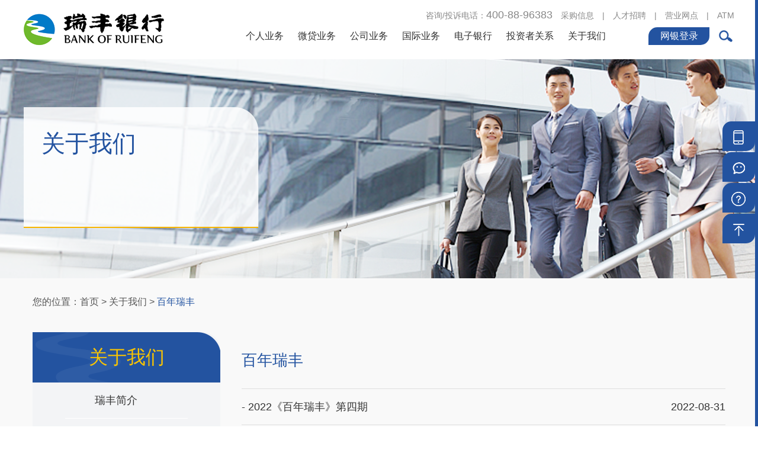

--- FILE ---
content_type: text/html;charset=utf-8
request_url: https://www.borf.cn/rfyxnk/index_2.shtml
body_size: 37280
content:
<!DOCTYPE html>
<html>

<head>
    <meta http-equiv="Content-Type" content="text/html; charset=utf-8" />

    <title>-瑞丰银行</title>


    <link rel="icon" href="/img/bitbug_favicon.ico">
    <link rel="shortcut icon" href="/img/bitbug_favicon.ico">
    <link rel="BOOKMARK" href="/img/bitbug_favicon.ico">
    <link rel="stylesheet" type="text/css" href="/css/common.css" />
    <link rel="stylesheet" type="text/css" href="/css/animate.min.css" />
    <link rel="stylesheet" type="text/css" href="/css/ej_common.css" />
    <link rel="stylesheet" type="text/css" href="/css/sj_lccp.css" />
    <script type="text/javascript" src="/js/jquery.min.js"></script>
    <script type="text/javascript" src="/js/jquery.SuperSlide.2.1.1.js"></script>
    <script type="text/javascript" src="/js/common.js"></script>
    <script type="text/javascript" src="/js/wow.min.js"></script>
    <script type="text/javascript" src="/js/placeholder.js"></script>
</head>

<body>

    <!-- 侧边栏 start -->
    <div class="rf-slide">
        <ul class="rf-slide-list">
            <li class="li1"><a href="/sjyx/index.shtml"><span>手机银行</span><img src="/img/slide_icon01.png" alt=""></a></li>
            <li class="li2"><a href="/wxyx/index.shtml"><span>微信银行</span><img src="/img/slide_icon02.png" alt=""></a></li>
            <li class="li3"><a href="/gywm/cjwt/index.shtml"><span>常见问题</span><img src="/img/slide_icon03.png" alt=""></a></li>
            <!--<li class="li4"><a href="#"><span>智能客服</span><img src="/img/slide_icon04.png" alt=""></a></li>-->
            <li class="gotoTop"><a href="javascript:void(0);"><span>回到顶部</span><img src="/img/slide_icon06.png" alt=""></a></li>
        </ul>
    </div>

    <script type="text/javascript">
        $(".rf-slide-list li.gotoTop").click(function() {
            $("body,html").animate({
                scrollTop: 0
            }, 500);
        });
    </script>
    <!-- 侧边栏 end -->

    <!-- 头部 start -->
    <div class="rf-header wow slideInDown">
        <div class="rf-headCon">
            <div class="rf-logo fl">
                <a href="/index.shtml"><img src="/img/head_logo.png" alt=""></a>
            </div>
            <div class="rf-nav fr">
                <p class="rf-nav-top">
                  　咨询/投诉电话：<span>400-88-96383</span>　<a href="/cgxx/index.shtml">采购信息</a>　|　<a href="https://zp.borf.cn/recruit/index">人才招聘</a>　|　<a href="/app_html/gywm_yywd.shtml" target="_blank">营业网点</a>　|　<a href="/app_html/gywm_yywd.shtml">ATM</a>
                </p>
                <div class="rf-nav-con">
                    <ul class="rf-navList">
                        <li><a href="/grlc/index.shtml">个人业务</a></li>
                        <li><a href="/xxd/2019/08/12882.shtml">微贷业务</a></li>
                       <!--  <li><a href="/esd/sxh/index.shtml">网融业务</a></li> -->
                        <li><a href="/ckyw/index.shtml">公司业务</a></li>
                        <li><a href="/yjt/index.shtml">国际业务</a></li>
                        <li><a href="/sjyx/index.shtml">电子银行</a></li>
                        <li><a href="/dsgg/index.shtml">投资者关系</a></li>
                        <li><a href="/wxjj/index.shtml">关于我们</a></li>
                        <li class="login">
                            <a>网银登录</a>
                        </li>
                    </ul>
                    <form name="search" method="get" action="/search/search.shtml" onsubmit="return goget();" id="rf-search">
					<input type="hidden" name="siteid" value="2"/>
                    <input type="text" name="kw" value="" id="kw" placeholder="请输入关键字" class="text" />
					<button type="submit"></button>
                    </form>
                       <div id="login_box">
						<ul class="login_list">
							<li class="txtA on" id="per" name="ebank">个人网上银行服务</li>
							<li class="txtA" id="cop" name="ebank">企业网上银行服务</li>
							<li class="txtB"><input name="remember" id="remember" type="checkbox" value=""><label for="remember">记住您的选择</label></li>
							<li class="txtC">
								<!-- <a id="login" class="butA fl" href="https://pb.zj96596.com/" target="_blank">登录</a> -->
                                <a id="login" class="butB"  href="https://pb.zj96596.com/" target="_blank">登录</a>
								<!-- <a id="regist" class="butA fr" href="https://www.zj96596.com:688/perbank/goRegist.do" target="_blank">注册</a>  -->
							</li>
							<li class="txtB"><a href="https://www.zj96596.com:690/corporbank/certDownload_out.do?downType=EDC" target="_blank">证书下载</a> | <a href="javascript:void(0);" onclick="show()">演示</a></li>
							<li class="txtC">
								<a class="butB" target="_blank" href="https://www.qy96596.com/program-rc/ebank/zj96596-wyzs.exe">新版网银助手</a>
							</li>
                            <li class="txtC">
								<a class="butB" target="_blank" href="https://ea.qy96596.com:10443/download/client.html?theme=N">企业互联客户端</a>
							</li>
                            <li class="txtC">
								<a class="butB" target="_blank" href="https://www.qy96596.com/eis/">企业互联</a>
							</li>
						</ul>
					</div>
					<script type="text/javascript">
						$(".login_list li.txtA").click(function() {
							$(this).addClass("on").siblings().removeClass("on");
							if($(this).text().indexOf("个人网上银行服务")>=0){
								$("#login").attr("href","https://pb.zj96596.com/");
                                SetCookie("logTypeValue","per");
							}else{
                               SetCookie("logTypeValue","cop");
								$("#login").attr("href","https://www.qy96596.com/eis/home/index");
							}
						});
function regist(){
 var logType=document.getElementsByName("ebank");
 if(logType[0].checked){
 window.open('https://www.zj96596.com:688/perbank/goRegist.do');
 }else{
  window.open('https://www.zj96596.com:688/perbank/goRegist.do');
 }
}
function show(){
 var logType=$(".on").text();
 if(logType.indexOf("个人网上银行服务")>=0){
  window.open('https://www.zj96596.com:690/perbank_demo/logon.htm');
 }else{
  window.open('https://www.zj96596.com:690/corporbank_demo/login.html');
 }
}

						$(".rf-navList li.login").click(function(e){
							e.stopPropagation();
							$("#login_box").slideToggle();
						});
						$("#login_box").click(function(e){
							e.stopPropagation();
						});
						$(document).click(function(e){
							$("#login_box").slideUp();
						});

       function GetCookie(name) {  

        var arg = name + "=";  

        var alen = arg.length;  

        var clen = document.cookie.length;  

        var i = 0;  

        while (i < clen) {  

            var j = i + alen;  

            //alert(j);  

            if (document.cookie.substring(i, j) == arg) return getCookieVal(j);  

            i = document.cookie.indexOf(" ", i) + 1;  

            if (i == 0) break;  

        }  

        return null;  

    } 

 function getCookieVal(offset) {  

        var endstr = document.cookie.indexOf(";", offset);  

        if (endstr == -1) endstr = document.cookie.length;  

        return unescape(document.cookie.substring(offset, endstr));  

 } 


function SetCookie(name, value, expires) {  

        var argv = SetCookie.arguments;  

        //本例中length = 3  

        var argc = SetCookie.arguments.length;  

        var expires = (argc > 2) ? argv[2] : null;  

        var path = (argc > 3) ? argv[3] : null;  

        var domain = (argc > 4) ? argv[4] : null;  

        var secure = (argc > 5) ? argv[5] : false;  

        document.cookie = name + "=" + escape(value) + ((expires == null) ? "" : ("; expires=" + expires.toGMTString())) + ((path == null) ? "" : ("; path=" + path)) + ((domain == null) ? "" : ("; domain=" + domain)) + ((secure == true) ? "; secure" : "");  

    }  

   


					</script>
<script>
					function goget(){
					var kw=$("#kw").val();
					kw=encodeURI(kw);
					$("#kw").val(kw);
					var text=document.getElementById("kw").value;//通过id获取需要验证的表单元素的值
				   if(text==""){//当上面获取的值为空时
					 alert("请输入关键字！");//弹出提示
					 return false;//返回false（不提交表单）
				   }
				   return true;//提交表单
					}
					</script>


                </div>
            </div>
        </div>
    </div>


    <!-- 富菜单 -->
    <div class="rf-subNav">
        <div class="rf-subNav-con">
            <!-- 个人业务 -->
            <div class="rf-subNav-item">
                <ul class="rf-subNav-list">
                    <li class="first"><a href="/grlc/index.shtml">个人财富业务</a></li>
                    <li><a href="/app_html/gr_lccp.shtml">理财产品</a></li>
                    <li><a href="/app_html/gr_gjs.shtml">贵金属</a></li>
                    <li><a href="http://fund.borf.cn/#/">基金</a></li>
                    <li><a href="/app_html/gr_bx.shtml">保险</a></li>
                    <li><a href="/app_html/gr_zgcp.shtml">资管产品</a></li>
                </ul>
                <ul class="rf-subNav-list">
                    <li class="first"><a href="/cxyw/index.shtml">储蓄业务</a></li>
                    <li><a href="/ptckcp/index.shtml">普通存款产品</a></li>
                  <!--  <li><a href="/decdcp/index.shtml">大额存单产品</a></li>-->
                    <li><a href="/tsckcp/index.shtml">特色存款产品</a></li>
                </ul>
                <ul class="rf-subNav-list">
                    <li class="first"><a href="/grdk/index.shtml">个人贷款</a></li>
                      <li><a href="/jyldk/index.shtml">经营类贷款</a></li>
                    <li><a href="/xfldk/index.shtml">消费类贷款</a></li>
                    
                    <li><a href="/ajd/index.shtml">按揭贷</a></li>
                    <li><a href="/zld/index.shtml">浙里贷</a></li>
                </ul>
                <ul class="rf-subNav-list">
                    <li class="first"><a href="/yxk/index.shtml">银行卡</a></li>
                    <li><a href="/yxhd/index.shtml">营销活动</a></li>
                    <li><a href="/yxk/2019/04/93.shtml">信用卡</a></li>
                    <!-- <li><a href="/yxk/2019/04/92.shtml">金卡白金卡贵宾礼遇</a></li>-->
                    <li><a href="/yxk/jjk/index.shtml">借记卡</a></li>
                   <!-- <li><a href="/app_html/gywm_yywd.shtml">特惠商户</a></li>
                    <li><a target="_blank" href="https://mall.zj96596.com/mall/ui/giftIndex.action">积分兑换</a></li>
                    <li><a href="/ykzysx/index.shtml">用卡注意事项</a></li>-->
                </ul>
                <div class="rf-subNav-rmtj">
                    <p class="first"><a href="">热门推荐</a></p>
                    <p class="subNav_rm01">
                        <a href="#">
                			<span class="sp1"></span>
                			<span class="sp2"></span>
                			<span class="sp3">预期年化收益率</span>
                		</a>
                    </p>
                    <p class="subNav_rm02">
                        <a href="#">
                			<span class="sp1"></span>
                			<span class="sp2"></span>
                			<span class="sp3">预期年化收益率</span>
                		</a>
                    </p>
                </div>

            </div>
            <!-- 小微业务 -->
            <div class="rf-subNav-item xwyw">
               
                <ul class="rf-subNav-list">
<li><a href="/xxd/2019/08/12882.shtml">经营贷</a></li>
<li><a href="/xxd/2019/08/12884.shtml">速押贷</a></li>
<!-- <li><a href="/xxd/2019/08/12890.shtml">瑞薪贷</a></li> -->
<li><a href="/xxd/2019/08/12881.shtml"> 消费贷</a></li>
<!-- <li><a href="/xxd/2019/08/12897.shtml">车好贷</a></li> -->
                </ul>
                 <div class="rf-subNav-rmtj">
                    <p class="first"><a href="">热门推荐</a></p>
                    <p class="subNav_rm01">
                        <a href="#">
                			<span class="sp1"></span>
                			<span class="sp2"></span>
                			<span class="sp3">预期年化收益率</span>
                		</a>
                    </p>
                    <p class="subNav_rm02">
                        <a href="#">
                			<span class="sp1"></span>
                			<span class="sp2"></span>
                			<span class="sp3">预期年化收益率</span>
                		</a>
                    </p>
                </div>

            </div>
            <!-- 网融业务 -->
           <!--  <div class="rf-subNav-item">
                <ul class="rf-subNav-list">
                    <li><a href="/esd/index.shtml">e闪贷</a></li>
                    <li><a href="/esd/sxh/index.shtml">随心花</a></li>

                </ul>
                   
                 <div class="rf-subNav-rmtj">
                    <p class="first"><a href="">热门推荐</a></p>
                    <p class="subNav_rm01">
                        <a href="#">
                			<span class="sp1"></span>
                			<span class="sp2"></span>
                			<span class="sp3">预期年化收益率</span>
                		</a>
                    </p>
                    <p class="subNav_rm02">
                        <a href="#">
                			<span class="sp1"></span>
                			<span class="sp2"></span>
                			<span class="sp3">预期年化收益率</span>
                		</a>
                    </p>
                </div>

            </div> -->
            <!-- 公司业务 -->
            <div class="rf-subNav-item">
               <ul class="rf-subNav-list">
                    <li class="first"><a href="/ckyw/index.shtml">存款业务</a></li>
                      
                     <li><a href="/ckyw/2019/08/12843.shtml">单位活期存款</a></li>
                      
                     <li><a href="/ckyw/2019/08/12844.shtml">单位大额存单</a></li>
                      
                     <li><a href="/ckyw/2019/08/12846.shtml">人民币单位协定存款</a></li>
                      
                     <li><a href="/ckyw/2019/08/12847.shtml">单位定期存款</a></li>
                      
                     <li><a href="/ckyw/2019/08/12848.shtml">单位通知存款</a></li>
                      

                </ul>
              <ul class="rf-subNav-list">
                    <li class="first"><a href="/dkyw/gsyw/index.shtml">信贷业务</a></li>
                        

                </ul>
                    
              <ul class="rf-subNav-list">
                    <li class="first"><a href="/gslc/index.shtml">公司理财</a></li>
                     
                     <li><a href="/gslc/2019/04/152.shtml">对公理财</a></li>
                      
                     <li><a href="/gslc/2019/04/151.shtml">对公结构性存款</a></li>
                      
                </ul>
               
                
                
                <ul class="rf-subNav-list">
                    <li class="first"><a href="/jsyw/index.shtml">结算业务</a></li>
                     
                     <li><a href="/jsyw/2019/08/6800.shtml">托收承付</a></li>
                      
                     <li><a href="/jsyw/2019/08/6804.shtml">异地委托收款</a></li>
                      
                     <li><a href="/jsyw/2019/08/6799.shtml">电子汇兑</a></li>
                      
                     <li><a href="/jsyw/2019/08/6802.shtml">银行汇票</a></li>
                      
                     <li><a href="/jsyw/2019/08/6801.shtml">同城委托收款</a></li>
                      
                     <li><a href="/jsyw/2019/08/6798.shtml">转账支票</a></li>
                      
                     <li><a href="/jsyw/2019/08/6803.shtml">本票</a></li>
                      
                </ul>
                 
                <div class="rf-subNav-rmtj">
                    <p class="first"><a href="">热门推荐</a></p>
                    <p class="subNav_rm01">
                        <a href="#">
                			<span class="sp1"></span>
                			<span class="sp2"></span>
                			<span class="sp3">预期年化收益率</span>
                		</a>
                    </p>
                    <p class="subNav_rm02">
                        <a href="#">
                			<span class="sp1"></span>
                			<span class="sp2"></span>
                			<span class="sp3">预期年化收益率</span>
                		</a>
                    </p>
                </div>

            </div>
            <!-- 国际业务 -->
            <div class="rf-subNav-item">
                <ul class="rf-subNav-list">
                    <li class="first"><a href="/yjt/index.shtml">易结通</a></li>
                      
                    <li><a href="/yjt/2019/04/182.shtml">跨境人民币结算</a></li>
                      
                    <li><a href="/yjt/2019/04/180.shtml">光票托收</a></li>
                      
                    <li><a href="/yjt/2019/04/179.shtml">进口代收</a></li>
                      
                    <li><a href="/yjt/2019/04/178.shtml">进口开证</a></li>
                      
                    <li><a href="/yjt/2019/04/177.shtml">出口跟单托收</a></li>
                      
                    <li><a href="/yjt/2019/04/176.shtml">信用证审单/议付</a></li>
                      
                    <li><a href="/yjt/2019/04/175.shtml">信用证通知</a></li>
                      
                    <li><a href="/yjt/2019/04/174.shtml">外汇汇出汇款</a></li>
                      
                    <li><a href="/yjt/2019/04/173.shtml">全球快汇</a></li>
                      
                    
                </ul>
                <ul class="rf-subNav-list">
                    <li class="first"><a href="/yrt/index.shtml">易融通</a></li>
                       
                     <li><a href="/yrt/2024/05/26847.shtml">区块链秒贷</a></li>
                      
                     <li><a href="/yrt/2024/05/26845.shtml">关贸E贷</a></li>
                      
                     <li><a href="/yrt/2019/04/199.shtml">外汇贷款</a></li>
                      
                     <li><a href="/yrt/2019/04/191.shtml">进口押汇</a></li>
                      
                     <li><a href="/yrt/2019/04/190.shtml">短期出口信用保险融资</a></li>
                      
                     <li><a href="/yrt/2019/04/189.shtml">出口发票融资</a></li>
                      
                     <li><a href="/yrt/2019/04/188.shtml">福费廷</a></li>
                      
                     <li><a href="/yrt/2019/04/187.shtml">出口贴现</a></li>
                      
                     <li><a href="/yrt/2019/04/186.shtml">出口押汇</a></li>
                      
                     <li><a href="/yrt/2019/04/185.shtml">出口信用证项下打包贷款</a></li>
                      
                    
                </ul>
                <ul class="rf-subNav-list">
                    <li class="first"><a href="/yft/index.shtml">易富通</a></li>
                    
                    <li><a href="/yft/2024/05/26560.shtml">外汇存款</a></li>
                      
                </ul>
                <ul class="rf-subNav-list">
                    <li class="first"><a href="/yht/index.shtml">易汇通</a></li>
                     
                    <li><a href="/yht/2019/04/208.shtml">即期结售汇</a></li>
                      
                </ul>
                <div class="rf-subNav-rmtj">
                    <p class="first"><a href="">热门推荐</a></p>
                    <p class="subNav_rm01">
                        <a href="#">
                			<span class="sp1"></span>
                			<span class="sp2"></span>
                			<span class="sp3">预期年化收益率</span>
                		</a>
                    </p>
                    <p class="subNav_rm02">
                        <a href="#">
                			<span class="sp1"></span>
                			<span class="sp2"></span>
                			<span class="sp3">预期年化收益率</span>
                		</a>
                    </p>
                </div>

            </div>
            <!-- 电子银行 -->
            <div class="rf-subNav-item">
              <ul class="rf-subNav-list">
                    <li class="first"><a href="/sjyx/index.shtml">手机银行</a></li>
                </ul>
                <ul class="rf-subNav-list">
                    <li class="first"><a href="/grwy/index.shtml">个人网银</a></li>
                </ul>
                <ul class="rf-subNav-list">
                    <li class="first"><a href="/qywy/index.shtml">企业网银</a></li>
                </ul>
                <ul class="rf-subNav-list">
                    <li class="first"><a href="/dhyx/index.shtml">电话银行</a></li>
                </ul>
                
                <div class="rf-subNav-rmtj">
                    <p class="first"><a href="">热门推荐</a></p>
                    <p class="subNav_rm01">
                        <a href="#">
                			<span class="sp1"></span>
                			<span class="sp2"></span>
                			<span class="sp3">预期年化收益率</span>
                		</a>
                    </p>
                    <p class="subNav_rm02">
                        <a href="#">
                			<span class="sp1"></span>
                			<span class="sp2"></span>
                			<span class="sp3">预期年化收益率</span>
                		</a>
                    </p>
                </div>

            </div>
            <!-- 投资者关系 -->
            <div class="rf-subNav-item">
                <ul class="rf-subNav-list">
                    <li class="first"><a href="/dsgg/index.shtml">定期报告</a></li>
                </ul>
                <ul class="rf-subNav-list">
                    <li class="first"><a href="/lsgg/index.shtml">临时公告</a></li>
                </ul>
                    <ul class="rf-subNav-list">
                    <li class="first"><a href="/dsgg/gszl/index.shtml">公司治理</a></li>
                </ul>
                    <ul class="rf-subNav-list">
                    <li class="first"><a href="/dsgg/tzzrx/index.shtml">投资者热线</a></li>
                </ul>
                <div class="rf-subNav-rmtj">
                    <p class="first"><a href="">热门推荐</a></p>
                    <p class="subNav_rm01">
                        <a href="#">
                			<span class="sp1"></span>
                			<span class="sp2"></span>
                			<span class="sp3">预期年化收益率</span>
                		</a>
                    </p>
                    <p class="subNav_rm02">
                        <a href="#">
                			<span class="sp1"></span>
                			<span class="sp2"></span>
                			<span class="sp3">预期年化收益率</span>
                		</a>
                    </p>
                </div>

            </div>
            <!-- 关于我行 -->
            <div class="rf-subNav-item">
                <ul class="rf-subNav-list">
                    <li class="first"><a href="/wxjj/index.shtml">我行简介</a></li>
                </ul>
                <ul class="rf-subNav-list">
                    <li class="first"><a href="/qywh/index.shtml">企业文化</a></li>
                </ul>
                     <!-- 
                <ul class="rf-subNav-list">
                    <li class="first"><a href="/zzjg/index.shtml">组织架构</a></li>
                </ul> -->
                <ul class="rf-subNav-list">
<li class="first"><a href="/shzr/index.shtml">社会责任</a></li>
                    <li><a href="/xfzqybh/index.shtml">消费者权益保护</a></li>
                    <li><a href="/shzrbg/index.shtml">社会责任报告</a></li>
                </ul>
                 <div class="rf-subNav-rmtj">
                    <p class="first"><a href="">热门推荐</a></p>
                    <p class="subNav_rm01">
                        <a href="#">
                			<span class="sp1"></span>
                			<span class="sp2"></span>
                			<span class="sp3">预期年化收益率</span>
                		</a>
                    </p>
                    <p class="subNav_rm02">
                        <a href="#">
                			<span class="sp1"></span>
                			<span class="sp2"></span>
                			<span class="sp3">预期年化收益率</span>
                		</a>
                    </p>
                </div>

            </div>
        </div>
    </div> 
<!-- 读取理财产品 start -->       
<script src="/rfyh_app/json/lccp_new.js"  charset="utf-8"></script>
<script>
for(var i=0;i<lccp_new.length;i++){
  var pname=lccp_new[i].pname;
  if(pname.length>12){
  pname=pname.substring(0,12);
  }
  if(i==0){
    $(".subNav_rm01 .sp1").text(pname);
    $(".subNav_rm01 .sp2").text(lccp_new[i].benefitrate+"%");
    $(".subNav_rm01 a").attr("href","/app_html/gr_lccp_detail.shtml?id="+lccp_new[i].id);
  }else if(i==1){
    $(".subNav_rm02 .sp1").text(pname);
    $(".subNav_rm02 .sp2").text(lccp_new[i].benefitrate+"%");
    $(".subNav_rm02 a").attr("href","/app_html/gr_lccp_detail.shtml?id="+lccp_new[i].id);
  }
}
</script> 
<!-- 读取理财产品 end -->

    <!-- 头部 end -->

    <!-- banner start -->
    <div class="rf-banner rf-banner-gywm wow slideInUp">
        
        <h3 class="rf-pageName white"><span>关于我们</span>
            <p class="smy"></p>
        </h3>
    
    

    </div>
    <!-- banner end -->



    <div class="bxgreybj">
        <!-- 内容区域 start -->
        <div class="rf-ej-content">
<div class="rf-position">您的位置：<a href="/index.shtml">首页</a> 
             &gt; <a href="/wxjj/index.shtml">关于我们</a> &gt; <a class="on" href="/rfyxnk/index.shtml">百年瑞丰</a>

</div>    
  <!-- 左侧导航 -->
            <div class="rf-ej-conL wow slideInLeft">
                <h3 class="navTit">关于我们</h3>
                <ul class="navList">
                    

                    <li ><a href="/wxjj/index.shtml">瑞丰简介&nbsp;&nbsp;&nbsp;&nbsp;<b>&gt;</b></a></li>


                    <li ><a href="/qywh/index.shtml">企业文化&nbsp;&nbsp;&nbsp;&nbsp;<b>&gt;</b></a></li>


                    <li class="on"><a href="/rfyxnk/index.shtml">百年瑞丰&nbsp;&nbsp;&nbsp;&nbsp;<b>&gt;</b></a></li>


                    <li ><a href="/wxfc/index.shtml">瑞丰风采&nbsp;&nbsp;&nbsp;&nbsp;<b>&gt;</b></a></li>


                    <li ><a href="/tzgg/index.shtml">通知公告&nbsp;&nbsp;&nbsp;&nbsp;<b>&gt;</b></a></li>


                    <li ><a href="/bxkx/index.shtml">瑞丰快讯&nbsp;&nbsp;&nbsp;&nbsp;<b>&gt;</b></a></li>


                    <li ><a href="/rfsxy/index.shtml">瑞丰商学院&nbsp;&nbsp;&nbsp;&nbsp;<b>&gt;</b></a></li>


                    <li ><a href="/shzr/index.shtml">社会责任&nbsp;&nbsp;&nbsp;&nbsp;<b>&gt;</b></a></li>


                    <li ><a href="/jrkt/index.shtml">金融课堂&nbsp;&nbsp;&nbsp;&nbsp;<b>&gt;</b></a></li>
<li><a href="/app_html/gywm_yywd.shtml">营业网点&nbsp;&nbsp;&nbsp;&nbsp;<b>&gt;</b></a></li>

                    <li ><a href="/lxwm/index.shtml">联系我们&nbsp;&nbsp;&nbsp;&nbsp;<b>&gt;</b></a></li>


                    <li ><a href="/wxjj/jdwm/index.shtml">监督我们&nbsp;&nbsp;&nbsp;&nbsp;<b>&gt;</b></a></li>


                    <li ><a href="/cgxx/index.shtml">采购信息&nbsp;&nbsp;&nbsp;&nbsp;<b>&gt;</b></a></li>


                    <li ><a href="/gywm/cjwt/index.shtml">常见问题&nbsp;&nbsp;&nbsp;&nbsp;<b>&gt;</b></a></li>

                </ul>
            </div>
  <!-- 左侧导航 -->
            <!-- 右侧内容 -->
            <div class="rf-ej-conR">
                <div class="rf-ej-wrap">
                  
                    <!-- 贷款业务列表 -->
                    <div class="wow slideInDown">
                        <div class="mkTit">百年瑞丰</div>
                        <ul class="lcggList">
                        

                            <li><a href="/images/rfyxnk/2022/10/14/16B436FEDA49020CA7069878AFE021A2.pdf">- 2022《百年瑞丰》第四期</a><span>2022-08-31
</span></li>
                            

                            <li><a href="/images/rfyxnk/2022/10/10/9E985E023290F040E4AFDE2A77C8F035.pdf">- 2022《百年瑞丰》第三期</a><span>2022-06-30
</span></li>
                            

                            <li><a href="/images/rfyxnk/2022/06/09/424708566110032BAA9C5F803859D21E.pdf">- 2022《百年瑞丰》第二期</a><span>2022-04-30
</span></li>
                            

                            <li><a href="/images/rfyxnk/2022/04/21/9E78AB55BADD7EA81B1C0F0CBCF1C318.pdf">- 2022《百年瑞丰》第一期</a><span>2022-02-28
</span></li>
                            

                            <li><a href="/images/rfyxnk/2022/04/21/769B720D82160D01FC1B6EE89BF41F92.pdf">- 2021《百年瑞丰》第六期</a><span>2021-12-30
</span></li>
                            

                            <li><a href="/images/rfyxnk/2021/12/06/20B750178019985DA3135772B433E416.pdf">- 2021《百年瑞丰》第五期</a><span>2021-11-29
</span></li>
                            

                            <li><a href="/images/rfyxnk/2021/09/24/2C10B4741EE33F0CD588D78B46589DD5.pdf">- 2021《百年瑞丰》第四期</a><span>2021-08-31
</span></li>
                            

                            <li><a href="/images/rfyxnk/2024/08/01/2E4F1FDBADA8622C976AE4A818DFCC5A.pdf">- 2021《百年瑞丰》第三期（特刊）</a><span>2021-06-30
</span></li>
                            

                            <li><a href="/images/rfyxnk/2021/05/31/31795E89D8969D2A72C1C3B1EF993173.pdf">- 2021《百年瑞丰》第二期</a><span>2021-04-30
</span></li>
                            

                            <li><a href="/images/rfyxnk/2021/03/22/B5A159512C6265EEFBFD58DEFB70994A.pdf">- 2021《百年瑞丰》第一期</a><span>2021-02-28
</span></li>
                            

                            <li><a href="/images/rfyxnk/2021/01/28/97D429B44066A623292DAFA02EE6354B.pdf">- 2020《百年瑞丰》第六期</a><span>2020-12-30
</span></li>
                            

                            <li><a href="/images/rfyxnk/2021/01/28/1CC43C2A015C37A33717B039F705D35C.pdf">- 2020《百年瑞丰》第五期</a><span>2020-10-30
</span></li>
                            

                            <li><a href="/images/rfyxnk/2020/09/09/F00C619A11B51D03D11E4BAD32221F86.pdf">- 2020《百年瑞丰》第四期</a><span>2020-08-30
</span></li>
                            

                            <li><a href="/images/rfyxnk/2020/07/15/F6FB47D01DF7ECACF63162622E549CE7.pdf">- 2020《百年瑞丰》第三期</a><span>2020-06-29
</span></li>
                            

                            <li><a href="/images/rfyxnk/2020/07/10/7EA5C1F01506BBF33FC4B6ACD5768B35.pdf">- 2020《百年瑞丰》第二期</a><span>2020-04-29
</span></li>
                            

                            <li><a href="/images/rfyxnk/2020/03/13/D8214A05FFF2FE519FEC8B0142CF2102.pdf">- 2020《百年瑞丰》第一期</a><span>2020-02-28
</span></li>
                            

                            <li><a href="/images/rfyxnk/2020/01/02/8356FD66EC1C44CDE10CF81F905DE28A.pdf">- 2019《百年瑞丰》第六期</a><span>2019-12-30
</span></li>
                            

                            <li><a href="">- 2019《百年瑞丰》第五期</a><span>2019-10-30
</span></li>
                            

                            <li><a href="/images/rfyxnk/2019/10/22/89EE1EB4F3E0FD59774B888D614D98D7.pdf">- 2019《百年瑞丰》第四期</a><span>2019-10-22
</span></li>
                            

                            <li><a href="/images/rfyxnk/2019/08/09/FCB78AD1B85AA6A3A809BA267F04055D.pdf">- 2019《百年瑞丰》第三期</a><span>2019-08-09
</span></li>
                            

                           

                        </ul>
                    </div>
 <div class="rf-lccp-page">
            <a href="/rfyxnk/index.shtml"class="prev">&lt;上一页</a><a href="/rfyxnk/index.shtml" target="_self" >1</a><a class="active" href="/rfyxnk/index_2.shtml">2</a><a href="/rfyxnk/index_3.shtml" target="_self" >3</a><a href="/rfyxnk/index_4.shtml" target="_self" >4</a><a href="/rfyxnk/index_5.shtml" target="_self" >5</a><a href="/rfyxnk/index_3.shtml" class="next">下一页&gt;</a>

                        <span>共5页</span>
                        <script language="javascript">
function findpage(){
var mm
mm = document.all.page_text.value
var cc = new Array()
cc[0]="/rfyxnk/index.shtml"
cc[1]="/rfyxnk/index_2.shtml"
cc[2]="/rfyxnk/index_3.shtml"
cc[3]="/rfyxnk/index_4.shtml"
cc[4]="/rfyxnk/index_5.shtml"
if (isNaN(mm)!=true && mm!="" && mm>0 && mm<=5){
self.location=cc[mm-1]
}
}</script>
<span>到第<input  value="1" name="page_text" type="text" size="5">页<button name="on" onclick="findpage(this)">确定</button></span>
                    </div>
                </div>
            </div>
            <div class="clear"></div>
        </div>
        <!-- 内容区域 end -->
    </div>
    <!-- 底部 start -->
    <div class="rf-footer wow slideInUp">
        <div class="rf-foot-con">
            <div class="rf-xgLink"><a href="javascript:(0)" onclick="AddFavorite(this,window.location)">加入收藏</a> ｜ <!--<a href="/zxzx/index.shtml" target="_blank">在线留言</a> ｜--> <a href="https://zp.borf.cn:9191/recruit/index">人才招聘</a> ｜ <a href="/app_html/gywm_yywd.shtml" target="_blank">营业网点</a> ｜ <a href="/lxwm/index.shtml">联系我们</a> ｜ <span class="yqlj-s">
                    <a href="###">友情链接</a>
                    <div class="none-div">
                        <ul>
                            <li><a href="http://zyyp.zjabank.org/" target="_blank">浙银押品信息网</a></li>
                            <li><a href="http://www.zj96596.com/dzyh/grwsyh/430.shtml" target="_blank">浙江省农村信用社网上银行</a></li>
                        </ul>
                    </div>
            </span>
</div>
            <p class="rf-copy">版权所有 （2019） 瑞丰银行 <a href = "https://beian.miit.gov.cn/" target="_blank"><span style="color:#fff;">  浙ICP备12022659号  </span></a> 浙公网安备33060302000288号 <br> 本网站支持IPv6访问  &nbsp; &nbsp; &nbsp;<span style="color:#fff;">  https://beian.miit.gov.cn/  </span> </p>
            <div class="rf-contact" style='width: 820px;'>
                <div class="rf-phone fl">
                    <p>瑞丰银行客服热线 400-88-96383</p> 
                    <p>浙江农信客服热线 400-88-96596</p>
                </div>
                <div class="rf-ewm fr">
                    <ul class="rf-ewmList">
                        <li><img src="/img/foot_ewm01.jpg" alt=""><span>下载丰收互联</span></li>
                        <li><img src="/img/foot_ewm02.jpg" alt=""><span>关注瑞丰银行</span></li>
                        <li><img src="/img/foot_ewm04.jpg" alt=""><span>客 户 之 声</span></li>
                    </ul>
                </div>
            </div>
        </div>
    </div> 
<script>
                          function AddFavorite(sURL, sTitle) {
    try {
        window.external.addFavorite(sURL, sTitle);
    } catch (e) {
        try {
            window.sidebar.addPanel(sTitle, sURL, "");
        } catch (e) {
            alert("加入收藏失败，请使用Ctrl+D进行添加");
        }
    }
}
                        </script>

    <!-- 底部 end -->
</body>

</html>


--- FILE ---
content_type: text/css
request_url: https://www.borf.cn/css/common.css
body_size: 8914
content:
/* 清除默认样式 */
.clearfix:after { content: " "; display: block; clear: both; height: 0; }
.clearfix { zoom: 1; }
body, div, p, h1, h2, h3, h4, h5, h6, ul, li, dl, dd, dt, ol, img, table, form, input, button, textarea, select, option, a { padding: 0; margin: 0; border: none; font-family: 'Microsoft Yahei', arial; outline: none; }
h1, h2, h3, h4, h5, h6 { font-weight: normal; }
table { border-collapse: collapse; margin:0 auto;}
a, a:active { color: #555; text-decoration: none; outline: none; }
a:hover { outline: none; color: #2353a0; }
ul, dl, li, dd, dt, ol { list-style: none; }
input, select, img { vertical-align: middle; outline: none; }
body { font-size: 14px; -webkit-text-size-adjust: none; color: #555; width: 100%; background-color: #fff; }
html, body { width: 100%; height: 100%; font-size: 14px; min-width: 1200px; max-width: 1920px; margin: 0 auto; }
img { max-width: 100%; }
.fl { float: left; }
.fr { float: right; }
.clear { clear: both; font-size: 0; height: 0; width: 100%; zoom: 1; line-height: 0; }

/* 侧边栏 */
.rf-slide { height: 100%; position: fixed; right: 0; border-right: 5px solid #2353a0; z-index: 20; }
.rf-slide-list { position: absolute; right: 0; top: 50%; margin-top: -155px; }
.rf-slide-list li { height: 50px; margin-bottom: 2px; border-radius: 15px 0 15px 0; background: #2353A0; width: auto; position: absolute; right: 0px; width: 55px; }
.rf-slide-list li.li1 { top: 0px; }
.rf-slide-list li.li2 { top: 52px; }
.rf-slide-list li.li3 { top: 104px; }
.rf-slide-list li.li4 { top: 156px; }
.rf-slide-list li.phone { top: 208px; }
.rf-slide-list li.gotoTop {    /* top: 260px; */
top: 156px; }
.rf-slide-list li a { display: block; height: 50px; line-height: 50px; padding-right: 15px; color: #fff; padding-left: 15px; overflow: hidden; }
.rf-slide-list li a img { display: block; width: 24px; float: left; max-width: 24px; margin-top: 15px; }
.rf-slide-list li.phone a { line-height: 25px; padding-left: 15px; }
.rf-slide-list li span { display: block; float: left; margin-right: 10px; width: 0px; height: 0px; overflow: hidden; }
.rf-slide-list li:hover { width: 125px; -webkit-transition: width 500ms; -o-transition: width 500ms; transition: width 500ms; height: 50px; }
.rf-slide-list li.phone:hover { width: 235px; -webkit-transition: width 500ms; -o-transition: width 500ms; transition: width 500ms; }
.rf-slide-list li:hover span { width: auto; height: 50px; }
.mk_tit { text-align: center; font-size: 36px; color: #333; line-height: 90px; }

/* 头部样式 */
#login_box { position: absolute; right: 42px; top: 30px; background: #fcfcfc; padding: 20px; display: none; }
.login_list li { line-height: 36px; font-size: 14px; height: 36px; margin: 5px 0; }
.login_list li.txtA { color: #ccc; font-weight: bold; padding-left: 36px; background: url(../img/login_icon.png) no-repeat left center; cursor: pointer; }
.login_list li.txtA.on { background-image: url(../img/login_icon_active.png); color: #2353A0; }
.login_list li.txtA input[type=radio] { width: 0px; height: 10px; opacity: 0; filter: alpha(opacity=0); }
.login_list li.txtB { text-align: center; }
.login_list li.txtC a { display: inline-block; line-height: 36px; background: #2353A0; color: #fff; text-align: center; height: 36px; }
.login_list li.txtC .butA { width: 45%; }
.login_list li.txtC .butB { width: 100%; }


.rf-header { width: 100%; height: 100px;position: relative; z-index: 3; }
.rf-headCon { width: 1200px; margin: 0 auto; }
.rf-logo { margin-top: 22px; }
.rf-nav { margin-top: 15px; }
.rf-nav-top { font-size: 14px; color: #888; margin-bottom: 10px; text-align: right; }
.rf-nav-top span { font-size: 18px; }
.rf-nav-top a { font-size: 14px; color: #888; }
.rf-nav-top a:hover { color: #2353a0; }
.rf-nav-con { position: relative; padding-right: 30px; z-index: 100; }
.rf-navList li { float: left; line-height: 34px; margin: 0 12px; }
.rf-navList li a { font-size: 16px; color: #333; line-height: 30px; display: block; font-family: "黑体"; }
.rf-navList li:hover, .rf-navList li.on { height: 37px; }
.rf-navList li:hover a, .rf-navList li.on a { color: #2353A0; height: 34px; border-bottom: 3px solid #2353A0; }
.rf-navList li.login { width: 103px; height: 30px; text-align: center; background: #2353A0; border-radius: 15px 0 15px 0; position: relative; margin-left: 60px; }
.rf-navList li.login a { color: #fff; }
.rf-navList li.login:hover a { border: none; }
#rf-search { position: absolute; right: 0; z-index: 2; border-radius: 15px; overflow: hidden; max-width: 230px; top: 0px }
#rf-search input { width: 0px; padding: 0; float: left; height: 30px; line-height: 30px; }
#rf-search button { width: 30px; height: 30px; float: right; background: url(../img/head_search.png) no-repeat center; }

/* 富菜单 */
.rf-subNav { position: absolute; background: #fff; z-index: 99; top: 85px; left: 0; width: 100%; border-top: 1px solid #dedede; display: none; }
.rf-subNav-con { width: 970px; margin: 0 auto; }
.rf-subNav-item { overflow: hidden; padding: 52px 0; display: none; }
.rf-subNav-item .first { margin-bottom: 15px; }
.rf-subNav-item .first a { font-size: 18px; color: #2353a0; }
.rf-subNav-rmtj .first { margin-bottom: 10px; }
.rf-subNav-list {    /* width: 110px; */
margin-right: 70px; float: left; }
.xwyw .rf-subNav-list { width: 170px; }
.rf-subNav-list li { font-size: 14px; color: #666; line-height: 28px; }
.rf-subNav-rmtj { float: right; width: 235px; }
.rf-subNav-rmtj p { margin-bottom: 10px; }
.rf-subNav-rmtj p.subNav_rm01, .rf-subNav-rmtj p.subNav_rm02 { width: 100%; height: 109px; }
.rf-subNav-rmtj p.subNav_rm01 { background: url(../img/head_subNav_rm01.jpg) no-repeat; }
.rf-subNav-rmtj p.subNav_rm02 { background: url(../img/head_subNav_rm02.jpg) no-repeat; }
.rf-subNav-rmtj p span { display: block; text-align: center; color: #fff; }
.rf-subNav-rmtj p span.sp1 { font-size: 18px; padding-top: 20px; }
.rf-subNav-rmtj p span.sp2 { font-size: 22px; color: #f9b92a; line-height: 40px; }
.rf-subNav-rmtj p span.sp3 { font-size: 10px; }

/* 当前位置 */
.rf-position { font-size: 16px; color: #555; width: 1170px; margin: 0 auto; padding: 30px 0 40px 0; }
.rf-position a { font-size: 16px; color: #555; }
.rf-position a.on { color: #2353A0; }

/* 底部样式 */
.rf-footer { width: 100%; background: #282828; padding: 25px 0 22px; }
.rf-foot-con { width: 1170px; margin: 0 auto; }
.rf-xgLink { color: #c0c0c0; font-size: 16px; text-align: center; }
.rf-xgLink a { color: #c0c0c0; }
.rf-xgLink a:hover { color: #2353A0; }
.rf-copy { font-size: 14px; color: #969595; text-align: center; line-height: 40px; border-bottom: 1px solid #383636; }
.rf-contact { width: 540px; margin: 18px auto 0; height: 96px; }
.rf-phone { padding-left: 40px; font-size: 18px; color: #fff; line-height: 26px; background: url(../img/foot_phone.png) no-repeat left center; margin-top: 22px; }
.rf-ewmList li { float: left; margin-left: 25px; }
.rf-ewmList li span { width: 24px; display: inline-block; float: right; font-size: 14px; line-height: 16px; color: #fff; text-align: center; }
.rf-ewmList li { min-width: 124px; }
.rf-contact { width: 560px; }
.firstul { border: 1px solid #eee; }
.firstul .secondli { float: left; }
.firstul .firstli { float: left; }
.firstul .firstli { width: 300px; margin-right: 20px; }
.firstul .secondli { width: 848px; }
.rf-sj-grxfdk span { margin-right: 140px; }
.rf-sj-grxfdk form { margin-bottom: 20px; }
.rf-sj-grxfdk form select { margin-left: 10px; width: 95px; border: 1px solid #ccc; border-radius: 6px; height: 22px; }
.rf-sj-grxfdk form input { border: 1px solid #ccc; border-radius: 6px 0 0 6px; height: 22px; border-right: 0; }
.rf-sj-grxfdk form .cxbtn { border-radius: 0 6px 6px 0 !important; padding: 3px 8px; background: #f8b200; border: 0; height: 24px; }
.secul .secli { padding: 20px; border-bottom: 1px dashed orange; line-height: 30px; }
.srcPage { line-height: 60px; text-align: center; }
.srcPage a, .srcPage font { font-size: 14px; color: #555; margin: 0 2px; display: inline-block; line-height: 60px; }
.srcPage a.prev_page, .srcPage a.next_page { width: 0; height: 0; border-style: solid; border-width: 8px; vertical-align: middle; }
.srcPage a.prev_page { border-color: transparent #f8b500 transparent transparent; }
.srcPage a.next_page { border-color: transparent transparent transparent #f8b500; }
.oneli { position: relative; padding-left: 25px; }
.oneli:after { content: ''; display: inline-block; position: absolute; width: 20px; height: 20px; background: url('../img/ll2.png') no-repeat center; bottom: 5px; left: 0; }
.yqlj-s { position: relative; display: inline-block; }
.none-div { display: none; position: absolute; background: #282828; top: -67px; width: 200px; right: -64px; padding: 10px 4px; line-height: 25px; border: 1px solid #ccc; font-size: 14px; }
.none-div ul li { border-bottom: 1px solid #ccc } 
.mainxq{padding-top: 40px;}


--- FILE ---
content_type: text/css
request_url: https://www.borf.cn/css/ej_common.css
body_size: 10414
content:
/* 增加的内容区域浅灰背景 */
.bxgreybj { width: 100%; background: #f9f9f9; }

/* 列表页 */
.liebiaoTit { font-size: 26px; color: #2353a0; margin-bottom: 30px; }
.liebiaoList { overflow: hidden; }
.liebiaoList li { border-top: 1px solid #dfdfdf;  line-height: 60px; height: 60px; }
.liebiaoList li a { display: block; font-size: 18px; color: #333; float: left; max-width: 550px; overflow: hidden; text-overflow: ellipsis; white-space: nowrap; }
.liebiaoList li span { display: block; font-size: 18px; color: #333; float: right; }
.liebiaoList li:hover a, .liebiaoList li:hover span { color: #2353A0; }

/* banner */
.rf-banner { width: 100%;    /* height: 425px; */ height: 370px; }
.rf-pageName { width: 1140px; margin: 0 auto;    /* padding-top: 135px; */ padding-top: 100px; text-align: left; }
.rf-pageName span { font-size: 40px; line-height: 85px; color: #2353a0; display: inline-block; }

/* 公司业务banner */
.rf-banner-gsyw { background: url(/img/ej_gsyw_banner.jpg) no-repeat center; }

/* 小微业务banner */
.rf-banner-xwyw { background: url(/img/ej_xwyw_banner.jpg) no-repeat center; }

/* 贷款申请banner */
.rf-banner-dksq { background: url(/img/ej_dksq_banner.jpg) no-repeat center; }

/* 理财产品banner */
.rf-banner-lccp { background: url(/img/ej_lccp_banner.jpg) no-repeat center; }
.rf-pageName.white span { color: #2353a0; }
.rf-pageName.white p.smy { font-size: 22px; color: #555; line-height: 40px; }

/* 理财工具banner */
.rf-banner-lcgj { background: url(/img/ej_lcgj_banner.jpg) no-repeat center; }

/* 信用卡申请 */
.xykbanner { background: url(/img/ej_xyk_banner.jpg) no-repeat center; }

/* 营业网点 */
.yywdbanner { background: url(/img/ej_yywd_banner.jpg) no-repeat center; }

/* 在线留言 */
.zxlybanner { background: url(/img/ej_zxly_banner.jpg) no-repeat center; }

/* 二级页面标题模块 */
.ejMk { font-size: 26px; color: #333; margin-bottom: 35px; }

/* 浅灰背景 */
.rf-gray { background: #f2f4f6; }
.marB20 { margin-bottom: 20px; }

/* 左右结构栏目 */
.rf-ej-content { width: 1170px; margin: 0 auto; padding-bottom: 70px; }
.rf-ej-content.marB70 { margin-bottom: 70px; }

/* 左侧导航 */
.rf-ej-conL { width: 317px; border-radius: 0 30px 0 0; background: #f3f4f6 url(/img/ej_navBj.png) no-repeat top left; float: left; padding-bottom: 70px; }
.rf-ej-conL .navTit { line-height: 85px; height: 85px; text-align: center; font-size: 32px; color: #fbc500; }
.navList { padding: 0px 55px; }
.navList li { }
.navList li b { font-size: 18px; font-weight: normal; display: none; }
.navList li a { color: #333; font-size: 18px; height: 60px; line-height: 60px; text-indent: 50px; display: block; border-bottom: 1px solid #fff; }
.navList li.on>a, .navList li:hover>a { color: #2353A0; }
.navList li.on>a>b, .navList li:hover>a>b { display: inline; }
.sub_navList li.on a>b, .sub_navList li:hover a>b { display: inline; }
.sub_navList li a { text-indent: 100px; }

/* 右侧内容 */
.rf-ej-conR { width: 817px; float: right; }
.mkTit { font-size: 26px; color: #2353a0; margin-bottom: 30px; margin-top: 30px; }
.rf-ej-conR .rf-position {    /* margin: 38px 0; */
margin: 15px 0 25px; width: 100%; }
.rf-ej-wrap { width: 100%; overflow: hidden; }

/* 新闻类列表 */
.newsList { border-top: 1px solid #bfbfbf; margin-bottom: 45px; }
.newsList li { border-bottom: 1px solid #dfdfdf; line-height: 59px; height: 59px; }
.newsList li a { display: block; font-size: 18px; color: #333; }
.newsList li:hover a { color: #2353A0; }

/* 个人贷款列表 */
.grdkList { overflow: hidden; }
.grdkList li { width: 370px; float: left; margin-right: 30px; }
.grdkList li p.img { border-radius: 40px 0 40px 0; width: 100%; height: 233px; overflow: hidden; }
.grdkList li img { -webkit-transform: scale(1); -moz-transform: scale(1); -ms-transform: scale(1); -o-transform: scale(1); transform: scale(1); }
.grdkList li p { font-size: 18px; color: #333; line-height: 60px; text-align: center; width: 100%; overflow: hidden; text-overflow: ellipsis; white-space: nowrap; }
.grdkList li:hover img { -webkit-transform: scale(1.2); -moz-transform: scale(1.2); -ms-transform: scale(1.2); -o-transform: scale(1.2); transform: scale(1.2); -webkit-transition: transform 500ms; -moz-transition: transform 500ms; -ms-transition: transform 500ms; -o-transition: transform 500ms; transition: transform 500ms; }
.grdkList li:hover p { color: #2353A0; }


/* 个人理财列表 */
.grlcList { overflow: hidden; width: 110%; margin-bottom: 30px; }
.grlcList li { width: 247px; float: left; margin-right: 51px; margin-bottom: 15px; }
.grlcList li .img { width: 100%; overflow: hidden; }
.grlcList li img { -webkit-transform: scale(1); -moz-transform: scale(1); -ms-transform: scale(1); -o-transform: scale(1); transform: scale(1); }
.grlcList li p.tit { font-size: 18px; color: #333; line-height: 50px; text-align: center; background: #fff; }
.grlcList li:hover img { -webkit-transform: scale(1.2); -moz-transform: scale(1.2); -ms-transform: scale(1.2); -o-transform: scale(1.2); transform: scale(1.2); -webkit-transition: transform 500ms; -moz-transition: transform 500ms; -ms-transition: transform 500ms; -o-transition: transform 500ms; transition: transform 500ms; }
.grlcList li:hover p.tit { color: #2353A0; }

/* 理财公告列表 */
.lcggList { overflow: hidden;margin-bottom:30px; }
.lcggList li { border-top: 1px solid #dfdfdf; line-height: 60px; height: 60px; }
.lcggList li a { display: block; font-size: 18px; color: #333; float: left; max-width: 550px; overflow: hidden; text-overflow: ellipsis; white-space: nowrap; }
.lcggList li span { display: block; font-size: 18px; color: #333; float: right; }
.lcggList li:hover a, .lcggList li:hover span { color: #2353A0; }

/* 分页样式 */
.rf-lccp-page { text-align: center; }
.rf-lccp-page a {margin:0 2px 0 2px; height: 40px; line-height: 40px; width: 40px; text-align: center; background: url(/img/sj_lccp_butBg.png); display: inline-block; border: 1px solid #dfdfdf; font-size: 16px; color: #333; border-radius: 2px; }
.rf-lccp-page a.prev, .rf-lccp-page a.next { width: 94px; }
.rf-lccp-page a.readonly { background: #fff; color: #d1d1d1; border-color: #d1d1d1; }
.rf-lccp-page a.active { background: none; border-color: transparent; color: #f8b500; font-size: 18px; }
.rf-lccp-page a.readonly:hover { color: #d1d1d1; background: #fff; }
.rf-lccp-page a.more { background: none; border-color: transparent; }
.rf-lccp-page a:hover { color: #333; background: #f8b500; }
.rf-lccp-page span { line-height: 42px; font-size: 16px; color: #333; display: inline-block; padding: 0 13px; }
.rf-lccp-page span input { width: 40px; height: 40px; border: 1px solid #dfdfdf; line-height: 40px; text-align: center; margin: 0 5px; font-size: 16px; }
.rf-lccp-page span button { width: 60px; height: 40px; line-height: 40px; text-align: center; background: url(/img/sj_lccp_butBg.png); border: 1px solid #dfdfdf; font-size: 16px; color: #333; border-radius: 2px; margin-left: 5px; }
.rf-lccp-page span button:hover { color: #333; background: #f8b500; border-color: #f8b500; }

/* 内容页样式 */
.main-div { background: #fff; padding: 35px; }
.main-div h2 { font-size: 26px; color: #2353a0; }
.main-div .main-title { text-align: center; padding-bottom: 25px; border-bottom: 1px solid #bdcbe2; }
.mainxq h3 { margin-top: 40px; margin-bottom: 15px; }
.mainxq p { margin-bottom: 10px; }
.title-date { margin-top: 19px; font-size: 14px; }
.main-div h3 { font-size: 20px; color: #2353a0; }
.main-div p { font-size: 16px;    line-height: 30px; }

/* 网融业务banner */
.rf-banner-wryw { background: url(/img/wryw2_banner.png) no-repeat center; }

/* 电子银行内容 */
.main-divt { margin-bottom: 43px; }
.main-divt p { margin-bottom: 15px; }
.main-divt h2 { color: #2353a0; font-size: 20px; margin-bottom: 15px; }
.rf-banner-dzyh { background: url(/img/dzyh2_banner.png) no-repeat center; }

/* 国际业务banner */
.rf-banner-gjyw { background: url(/img/gjyw2_banner.png) no-repeat center; }

/* 投资者关系banner */
.rf-banner-tzzgx { background: url(/img/tzzgx2_banner.png) no-repeat center; }

/* 我行简介 */
.rf-banner-gywm { background: url(/img/gywo2_banner.png) no-repeat center; }
.main-divt .jj { line-height: 30px; }
.cjwt { float: none !important; width: 100%; }

/* 理财计算器 */
.lcgj_hd { width: 100%; overflow: hidden; margin-bottom: 32px; }
.lcgj_hd_list { width: 105%; }
.lcgj_hd_list li { width: 275px; height: 60px; background: #fff; border: 1px solid #f8b500; border-radius: 25px 0 25px 0; line-height: 60px; text-align: center; float: left; margin-right: 20px; }
.lcgj_hd_list li a { display: block; font-size: 18px; color: #555; cursor:pointer; }
.lcgj_hd_list li:hover,.lcgj_hd_list li.on { background: #f8b500; }
.lcgj_hd_list li:hover a,.lcgj_hd_list li.on a { color: #555; }
.lcgj_item { background: #f2f4f6; padding: 40px 30px; }
.lcgj_item_l { padding: 0 70px; width: 400px; margin: 0 auto; }
.lcgj_border { border-right: 1px solid #c5c5c5; }
.lcgj_row { height: 40px; margin-bottom: 22px; }
.lcgj_row.but { text-align: center; margin-bottom: 0; }
.lcgj_row.but input { width: 135px; height: 40px; background: #f8b500; color: #555; border-radius: 10px 0 10px 0; margin: 0 25px; } 
.lcgj_row span { font-size: 16px; color: #333; line-height: 40px; float: left; width: 115px; display: block; }
.lcgj_row span::after { content: '：'; }
.lcgj_select, .lcgj_input { width: 282px; float: right; }
.lcgj_select input { width: 240px; border: 1px solid #e6e6e6; background: #fff url(/img/form_select_icon.png) no-repeat 260px 16px; height: 38px; line-height: 38px; padding: 0 20px; border-radius: 6px; color: #999; }
.lcgj_input input { width: 195px; border: 1px solid #e6e6e6; background: #fff; height: 38px; line-height: 38px; padding: 0 20px; border-radius: 6px; font-size: 16px; color: #333; margin-right: 10px; color: #999; }
.lcgj_select { position: relative; }
.select_list { position: absolute; background: #fff; width: 278px; border: 1px solid #f8b500; display: none; }
.select_list li { line-height: 30px; text-align: center; font-size: 14px; }
.select_list li.active, .select_list li:hover { background: #f8b500; color: #fff; } 

#showResult table {
    border: #666 1px solid;
} 
.main-dzyh p{margin-bottom:25px;font-size:16px;    line-height: 30px;}


--- FILE ---
content_type: text/css
request_url: https://www.borf.cn/css/sj_lccp.css
body_size: 3901
content:
/* 理财产品 */
.rf-sj-lccp { width: 1170px; margin: 0 auto; }

/* 产品分类标签 */
.rf-lccp-classify { overflow: hidden; margin-bottom: 32px; }
.rf-lccp-classify li { width: 172px; height: 60px; background: #fff; border: 1px solid #f8b500; border-radius: 25px 0 25px 0; line-height: 60px; text-align: center; float: left; margin-right: 20px; }
.rf-lccp-classify li a { display: block; font-size: 18px; color: #555; }
.rf-lccp-classify li:hover,.rf-lccp-classify li.on { background: #f8b500; }
.rf-lccp-classify li:hover a,.rf-lccp-classify li.on a { color: #555; }

/* 产品搜索表单 */
.rf-lccp-searchForm { padding: 25px 20px 5px; background: #f2f4f6; margin-bottom: 40px; }
.searchItem { overflow: hidden; }
.searchItem .searT { float: left; width: 95px; line-height: 40px; font-size: 16px; color: #333; }
.searchItem .searC { float: right; width: 1035px; }
.searchItem .searC input { height: 40px; line-height: 40px; width: 200px; float: left; padding: 0 10px; border-radius: 8px 0 0 8px; font-size: 16px; border-left: 1px solid #e6e6e6;border-top: 1px solid #e6e6e6;border-bottom: 1px solid #e6e6e6; }
.searchItem .searC button {    cursor: pointer; width: 65px; height: 42px; background: #f8b500; border-radius: 0 8px 8px 0; color:#555; font-size:14px; }
.sear-fxgs li { cursor: pointer;min-width: 240px; line-height: 35px; text-align: center; padding: 0 20px; float: left; margin-bottom: 20px; background: #fff; margin-right: 20px; border-radius: 6px;border: 1px solid #e6e6e6; }
.sear-fxgs li a { font-size: 16px; color: #333; }
.sear-fxgs li:hover { background: #f8b500; }
.sear-fxgs li:hover a { color: #333; }
.sear-cpsx li { min-width: 100px; padding: 0;cursor: pointer;  }
.sear-lccp li { min-width: 100px;cursor: pointer; }

/* 产品列表 */
.rf-lccp-list table { border: 0; border-collapse: collapse; width: 100%; border-bottom: 1px solid #e5e8f0; margin-bottom: 40px; }
.rf-lccp-list tr.th { background: #eef2f8 !important; border-bottom: 1px solid #e5e8f0; }
.rf-lccp-list tr.th:hover * { color: #888; }
.rf-lccp-list tr th { font-size: 16px; color: #888; font-weight: normal; }
.rf-lccp-list tr,.rf-lccp-list td { height: 70px; }
.rf-lccp-list td { text-align: center; }
.rf-lccp-list tr .cpmc { width: 240px; padding-left: 30px; padding-right:20px; text-align: left; }
.rf-lccp-list tr .cpmc img{margin-right:5px;}                     
.rf-lccp-list tr .fxgs { width: 190px; }
.rf-lccp-list tr .cpsx,.rf-lccp-list tr .bxqj{width: 140px;}
.rf-lccp-list tr .cpzt{width: 130px;}
.rf-lccp-list tr .cplx{width: 130px;}
.rf-lccp-list tr .jffs { width:160px; }
.rf-lccp-list tr td, .rf-lccp-list tr td a { font-size: 16px; color: #333; }
.rf-lccp-list tr:hover td, .rf-lccp-list tr:hover td a { color: #2353A0; }

/* 贵金属列表 */
.rf-lccp-list .gjsT .cpmc { width: 200px; padding-left:30px; padding-right:0; }
.rf-lccp-list .gjsT .cplx { width: 130px; }
.rf-lccp-list .gjsT th.gsjc { text-align: center; }
.rf-lccp-list .gjsT .gsjc { text-align: left; padding-left:40px; width:310px; }
.rf-lccp-list .gjsT .xsj { width: 200px; }
.rf-lccp-list .gjsT .cz { width: 130px; }
.rf-lccp-list .gjsT .cplx1 { width: 130px; }



/* 理财产品列表 */
.rf-lccp-list .lcT .cpmc { width: 160px; }
.rf-lccp-list .lcT .cplx { width: 80px; }
.rf-lccp-list .lcT .xsrq { width: 220px; }
.rf-lccp-list .lcT .qx { width: 75px; }
.rf-lccp-list .lcT .syl { width: 165px; }
.rf-lccp-list .lcT .clr { width: 125px; }
.rf-lccp-list .lcT .dqr { width: 125px; }
.rf-lccp-list .lcT .sylx { width: 190px; }

/* 资管产品列表 */
.rf-lccp-list .zgcpT .cpdm { width: 100px; padding-left: 40px; text-align: left; }
.rf-lccp-list .zgcpT .cpmc { width: 170px; padding: 0 35px; }
.rf-lccp-list .zgcpT .fxdj { width: 140px; }
.rf-lccp-list .zgcpT .fxgs { width: 190px; }
.rf-lccp-list .zgcpT .cpsx { width: 160px; }
.rf-lccp-list .zgcpT .cpzt { width: 130px;}
.rf-lccp-list .zgcpT .cplx { width: 130px;}


--- FILE ---
content_type: application/javascript
request_url: https://www.borf.cn/rfyh_app/json/lccp_new.js
body_size: -66
content:
var lccp_new=[]

--- FILE ---
content_type: application/javascript
request_url: https://www.borf.cn/js/common.js
body_size: 3040
content:
// 判断浏览器
var myView = 10;

function myBrowser() {
    var userAgent = navigator.userAgent; //取得浏览器的userAgent字符串
    var isOpera = userAgent.indexOf("Opera") > -1; //判断是否Opera浏览器
    var isIE = userAgent.indexOf("compatible") > -1 && userAgent.indexOf("MSIE") > -1 && !isOpera; //判断是否IE浏览器
    var isFF = userAgent.indexOf("Firefox") > -1; //判断是否Firefox浏览器
    var isSafari = userAgent.indexOf("Safari") > -1; //判断是否Safari浏览器
    if (isIE) {
        var IE5 = IE55 = IE6 = IE7 = IE8 = IE9 = false;
        var reIE = new RegExp("MSIE (\\d+\\.\\d+);");
        reIE.test(userAgent);
        var fIEVersion = parseFloat(RegExp["$1"]);
        IE55 = fIEVersion == 5.5;
        IE6 = fIEVersion == 6.0;
        IE7 = fIEVersion == 7.0;
        IE8 = fIEVersion == 8.0;
        IE9 = fIEVersion == 9.0;
        if (IE55) { return "IE55"; }
        if (IE6) { return "IE6"; }
        if (IE7) { return "IE7"; }
        if (IE8) { return "IE8"; }
        if (IE9) { return "IE9"; }
    } //isIE end
    if (isFF) { return "FF"; }
    if (isOpera) { return "Opera"; }
}
if (myBrowser() == "FF") { myView = 10; }
if (myBrowser() == "Opera") { myView = 10; }
if (myBrowser() == "Safari") { myView = 10; }
if (myBrowser() == "IE55") { myView = 5; }
if (myBrowser() == "IE6") { myView = 6; }
if (myBrowser() == "IE7") { myView = 7; }
if (myBrowser() == "IE8") { myView = 8; }
if (myBrowser() == "IE9") { myView = 9; }

$(function() {
    // 搜索框
    $('#rf-search input').placeholder();
    $("#rf-search").hover(function() {
        $(this).css({ "background": "#fff", "border": "1px solid #ccc" }).find("input").stop().animate({ "width": "180px", "padding": "0 10px" }, 500);
    }, function() {
        $(this).find("input").stop().animate({ "width": "0", "padding": "0" }, 500, function() {
            $("#rf-search").css({ "background": "none", "border": "none" });
        });
    });

    // 加载动画初始化
    if (myView > 9) {
        new WOW().init();
    }
	
	//导航
	$(".rf-navList li").not(".login").mouseenter(function() {
		var i = $(this).index();
		$(this).addClass("on").siblings().removeClass("on");
		$(".rf-subNav").show().find(".rf-subNav-item").eq(i).stop().slideDown(500).siblings().hide();
		$(".rf-subNav-item").eq(i).mouseenter(function() {
			$(".rf-subNav").show().find(".rf-subNav-item").eq(i).show();
		})
		$(".rf-subNav-item").eq(i).mouseleave(function() {
			$(".rf-subNav").hide();
		})
	}).mouseleave(function() {
		$(this).removeClass("on");
		$(".rf-subNav").hide();
	});
	
    $(".yqlj-s").hover(function() {
        $(this).find('.none-div').css("display", "block")
    }, function() {
        $(this).find(".none-div").css("display", "none")
    });

    $(".none-div ul li").hover(function() {
        $(this).css("background", "#1e90ff")
        $(this).find("a").css("color", "#fff")
    }, function() {
        $(this).css("background", "#282828")
        $(this).find("a").css("color", "#fff")
    });
});


--- FILE ---
content_type: application/javascript
request_url: https://www.borf.cn/js/placeholder.js
body_size: 3461
content:
;"use strict";
;(function($){

	/**
	 * 检测IE版本
	 * @return {Number}
	 * @return 0				非IE浏览器
	 * @return 6-11			IE6 - IE11
	 * @return undefined		可能是IE5及以下 ...
	 */
	$.isIE = function(){
		var version = 0;
		var agent = navigator.userAgent.toLowerCase();
		if( agent.indexOf( 'msie 6' )>=0 ) {
			version = 6;
		} else if( agent.indexOf( 'msie 7' )>=0 ) {
			version = 7;
		} else if( agent.indexOf( 'msie 8' )>=0 ) {
			version = 8;
		} else if( agent.indexOf( 'msie 9' )>=0 ) {
			version = 9;
		} else if( agent.indexOf( 'msie 10' )>=0 ) {
			version = 10;
		} else if( agent.indexOf( 'rv:11' )>=0 ) {
			version = 11;
		}
		return version;
	}();


	/**
	 * 兼容低级浏览器的placeholder属性
	 * @return {[type]}         [链式jQuery对象]
	 * Use : $('[placeholder]').placeholder();
	 */
	$.fn.placeholder = function( settings ){
		//options
		var opts=$.extend({
			//是否使用内置样式
			useDefaultStyle : true,
			//placeholder文字css类名
			placeClassName : 'placeholder',
			//input父类名
			parentClassName : 'placeholder-parent',
			//input父类CSS
			parentStyle : 'position:relative;display:inline-block;overflow:hidden;',
			//placehodler元素CSS
			placeStyle : 'position:absolute;z-index:2;top:50%;left:0;width:100%;margin-top:-10px;box-sizing:border-box;color:#999;line-height:20px;font-size:13px;white-space:nowrap;overflow:hidden;text-overflow:ellipsis;'
		},settings||{});

		//Do'nt use default style
		if( !opts.useDefaultStyle ) {
			opts.parentStyle = '', opts.placeStyle = '';
		}

		if( $.isIE!=0 && $.isIE<10 ) {
			$(this).each(function( index, ele ){
				if( $(ele).attr('data-placeholder-js')!='true' ) elesEach( index, ele );
			});
		}

		function elesEach( index, ele ) {
			//add ident
			$(ele).attr('data-placeholder-js','true');
			//wrap it up
			$(ele).wrap( '<span class="'+opts.parentClassName+'" style="'+opts.parentStyle+'"></span>' );
			$(ele).after( '<span class="'+opts.placeClassName+'" style="'+opts.placeStyle+'">'+$(ele).attr('placeholder')+'</span>' );
			//margin and padding
			if( opts.useDefaultStyle ) {
				$(ele).css('margin','0').parent().css('margin', $(ele).css('margin-top')+' '+$(ele).css('margin-right')+' '+$(ele).css('margin-bottom')+' '+$(ele).css('margin-left'));
				$(ele).parent().find('.'+opts.placeClassName).css({
					'padding' : '0 '+$(ele).css('padding-right')+' 0 '+$(ele).css('padding-left'),
					'text-align' : $(ele).css('text-align')
				});
				if( $(ele).get(0).tagName.toLowerCase()=="textarea" ) {
					$(ele).parent().find('.'+opts.placeClassName).css('top','0').css('margin-top',$(ele).css('padding-top'));
				}
			}
			//block
			if( opts.useDefaultStyle ) {
				$(ele).parent().css('display',$(ele).css('display'));
			}
			//init placehoder state
			$(ele).val().length<=0 ? placeShow() : placeHide();
			//events
			$(ele).on('focus',placeHide);
			$(ele).on('blur propertychange',function(){
				$(ele).val().length<=0 ? placeShow() : placeHide();
			});
			$(ele).parent().find('.'+opts.placeClassName).on('mousedown',function(){
				if( !$(ele).prop('disabled') ) {
					$(this).hide(0).parent().find('[placeholder]').focus();
				}
			});
			//placeholder display
			function placeShow() {
				$(ele).parent().find('.'+opts.placeClassName).show(0);
			}
			function placeHide() {
				$(ele).parent().find('.'+opts.placeClassName).hide(0);
			}
		}

		return $(this);
	};

})(jQuery);
